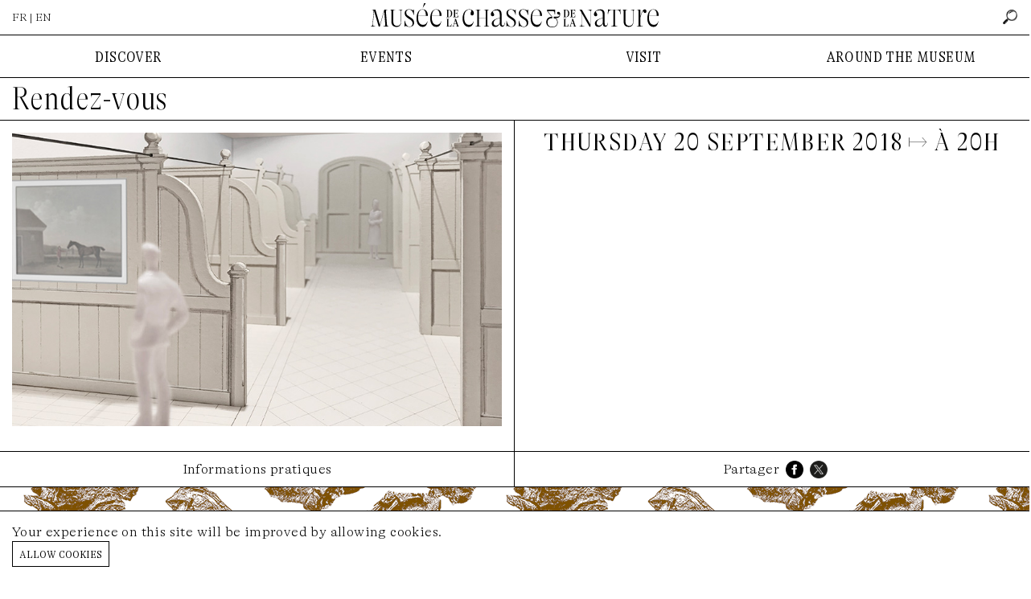

--- FILE ---
content_type: text/html; charset=UTF-8
request_url: https://www.chassenature.org/en/rendez-vous/promenade-sce-nographique?year=2018
body_size: 9514
content:
<!DOCTYPE html>
<html lang="en">
<head>
    <meta charset="utf-8">
    <meta http-equiv="X-UA-Compatible" content="IE=edge">
    <meta name="viewport" content="width=device-width, initial-scale=1">
    <title>Le Musée de la Chasse et de la Nature à Paris - </title>

        <link rel="canonical" href="https://www.chassenature.org/en/rendez-vous/promenade-sce-nographique">
    <meta property="og:title" content=""/>
    <meta property="og:url" content="https://www.chassenature.org/en/rendez-vous/promenade-sce-nographique"/>
    <meta property="og:image" content="https://www.chassenature.org/storage/163/promenade-scenographique.jpg"/>
    <meta property="og:image:alt" content="">
    <meta property="og:description" content=""/>
    <meta name="description" content="">
    <meta property="og:site_name" content="Musée de la Chasse et de la Nature"/>
    <meta property="og:type" content="website"/>
    <meta name="twitter:card" content="summary_large_image">
    <meta name="twitter:site" content="@ChasseNature">
    <link rel="preload" as="font" href="https://www.chassenature.org/fonts/GTAlpina-Th.woff2" type="font/woff2" crossorigin="anonymous">
    <link rel="preload" as="font" href="https://www.chassenature.org/fonts/GTAlpinaFine-CnTh.woff2" type="font/woff2" crossorigin="anonymous">
    <link rel="preload" as="font" href="https://www.chassenature.org/fonts/GTAlpinaFine-CnThIt.woff2" type="font/woff2" crossorigin="anonymous">
    <link rel="apple-touch-icon" sizes="144x144" href="https://www.chassenature.org/apple-touch-icon.png">
    <link rel="icon" type="image/png" sizes="32x32" href="https://www.chassenature.org/favicon-32x32.png">
    <link rel="icon" type="image/png" sizes="16x16" href="https://www.chassenature.org/favicon-16x16.png">
    <link rel="manifest" href="https://www.chassenature.org/site.webmanifest">
    <link rel="mask-icon" href="https://www.chassenature.org/safari-pinned-tab.svg" color="#5bbad5">
    <meta name="msapplication-TileColor" content="#ffc40d">
    <meta name="theme-color" content="#ffffff">
    <link rel="stylesheet" type="text/css" href="https://www.chassenature.org/fonts/stylesheet.css" />
    <link rel="stylesheet" type="text/css" href="/css/site.css?id=d695c2710bd4228df915a741764837ac" />
    <link rel="stylesheet" type="text/css" href="/css/tiny-slider.css?id=afcf365e904cab0605984cb0e73114aa" />
    <script type="text/javascript" src="/js/site.js?id=d18c9b9635a19f616de9c0984bd7ce19"></script>
        <!-- Google tag (gtag.js) -->
<script async src="https://www.googletagmanager.com/gtag/js?id=G-WFW7FC3REZ"></script>
<script>
    window.dataLayer = window.dataLayer || [];
    function gtag(){dataLayer.push(arguments);}
    gtag('js', new Date());

    gtag('config', 'G-WFW7FC3REZ');
</script>
</head>
<body>
<input type="checkbox" id="nav-toggle" class="nav-toggle">
<div class="nav-top-mobile">
    <div class="lan">
                    <a href="https://www.chassenature.org/rendez-vous/promenade-sce-nographique">FR</a> &nbsp;|&nbsp; EN
            </div>
    <label for="nav-toggle" class="nav-toggle-label">
        <span></span>
        <span></span>
        <span></span>
    </label>
</div>
<div class="nav-logo-mobile">
    <a href="https://www.chassenature.org/en"><img src="https://www.chassenature.org/images/logo/chassenature-logo-mobile.svg" alt="Musée de la Chasse et de la Nature" /></a>
</div>
<header class="">
    <ul class="nav-top">
        <li>
                            <a href="https://www.chassenature.org/rendez-vous/promenade-sce-nographique">FR</a> | EN
                    </li>
        <li class="logo">
            <a href="https://www.chassenature.org/en"><img src="https://www.chassenature.org/images/logo/small/chassenature.svg" alt="Musée de la Chasse et de la Nature" /></a>
        </li>
        <li class="search-nav">
            <input class="hidden" id="search-input" type="text" name="search" placeholder="rechercher" />
        <a id="search" href="https://www.chassenature.org/en/search">
        <img src="https://www.chassenature.org/icons/search.png" alt="rechercher" />
    </a>
</li>
    </ul>

    </header>


<nav class="nav-menu">
    <ul class="nav-desktop">
        <li>
            DISCOVER
        </li>
        <li>
            EVENTS
        </li>
        <li>
            VISIT
        </li>
        <li>
            AROUND THE MUSEUM
        </li>
    </ul>
    <div class="nav-submenu">
        <input type="checkbox" id="checkbox-nav-1" name="checkbox-nav" />
        <div>
            <ul>
                <li>
                    <label for="checkbox-nav-1">DISCOVER</label>
                </li>
                <li>
                    <a href="https://www.chassenature.org/en/le-musee">The Museum</a>
                </li>
                <li>
                    <a href="https://www.chassenature.org/en/oeuvres">Selected works</a>
                </li>
                <li>
                    <a href="https://www.chassenature.org/en/visite-virtuelle">Virtual tour</a>

                </li>
                <li>
                    <a href="https://www.chassenature.org/en/la-fondation-francois-sommer">The François Sommer Foundation</a>
                </li>
            </ul>
        </div>

        <input type="checkbox" id="checkbox-nav-2" name="checkbox-nav" />
        <div>
            <ul>
                <li>
                    <label for="checkbox-nav-2">EVENTS</label>

                </li>
                <li>
                    <a href="https://www.chassenature.org/en/expositions">Exhibitions</a>
                </li>
                <li>
                    <a href="https://www.chassenature.org/en/rendez-vous">Appointment</a>
                </li>
            </ul>
        </div>

        <input type="checkbox" id="checkbox-nav-3" name="checkbox-nav" />
        <div>
            <ul>
                <li>
                    <label for="checkbox-nav-3">VISIT</label>
                </li>
                <li>
                    <a href="https://www.chassenature.org/en/acces-horaires">Access/Hours</a>
                </li>
                <li>
                    <a target="_blank" href="https://chassenature.tickeasy.com/fr-FR/accueil-billetterie">Ticket office</a>
                </li>
                <li>
                    <a target="_blank" href="https://chassenature.tickeasy.com/fr-FR/produits?famille=2108830974750400023">Children and families</a>
                </li>
                <li>
                    <a href="https://www.chassenature.org/enreservations-groupes">Group reservations</a>
                </li>
            </ul>
        </div>

        <input type="checkbox" id="checkbox-nav-4" name="checkbox-nav" />
        <div class="last">
            <ul>
                <li>
                    <label for="checkbox-nav-4">AROUND THE MUSEUM</label>
                </li>
                <li>
                    <a href="https://www.chassenature.org/en/podcasts">Podcasts</a>
                </li>
                <li>
                    <a href="https://www.chassenature.org/en/videos">Videos</a>
                </li>
                <li>
                    <a href="https://www.chassenature.org/en/billebaude">The <i>Billebaude</i> magazine </a>
                </li>
                <li>
                    <a href="https://www.chassenature.org/en/documentaires">Fund and Document Center</a>
                </li>
                <li>
                    <a href="https://www.chassenature.org/en/librairie-boutique">Librairie-boutique</a>
                </li>
            </ul>

        </div>

        <ul class="nav-secondary">
    <li>
        <a href="https://www.chassenature.org/en/contact">contact us</a>
    </li>
    <li>
        <a href="https://www.chassenature.org/en/livre-dor">golden book</a>
    </li>
    <li>
        <a href="https://www.chassenature.org/en/amis-du-musee">friends of the museum</a>
    </li>
    <li>
        <a href="https://www.chassenature.org/en/candidatures">applications</a>
    </li>
    <li>
        <a href="https://www.chassenature.org/en/presse">press</a>
    </li>
</ul>
    </div>

</nav>
<main class="bg">
    <section class="rendezvous-view">
        <h1>
            <a href="https://www.chassenature.org/en/rendez-vous">Rendez-vous</a>
        </h1>

        <article>
            <div>
                <div class="article-media">
                    <div class="image-view">
    <div>
        <div class="image-view-element image-overlay-trigger">
            <div class="image image-5-3">
        <img src="https://www.chassenature.org/storage/163/promenade-scenographique.jpg" alt="promenade-scenographique">

    </div>
        </div>
        <div class="image-view-caption">
                        
                    </div>
    </div>
</div>
                </div>
            </div>
            <div>
                <h3 class="date">
                    Thursday 20 September 2018 <!-- Thursday 20 September 2018 -->
                                        ↦ À 20H
                                    </h3>

                <h1>
                   
                </h1>

                
                
                
                                
                
                <div class="partners">
    </div>
            </div>
        </article>

        <div class="article-tabs">
            <input type="radio" id="tab-1" name="tab-group-1">

            <ul class="tabs">
                <li class="tab">
                    <label class="tab-label" for="tab-1">Informations pratiques</label>
                </li>
                <li class="tab">
                    <ul class="share">
   <li>
        Partager
   </li>
    <li>
        <a target="_blank" href="https://www.facebook.com/sharer/sharer.php?u=https://www.chassenature.org/en/rendez-vous/promenade-sce-nographique"><img src="https://www.chassenature.org/icons/facebook.png" alt="Facebook" /></a>
    </li>
    <li>
        <a target="_blank" href="http://www.twitter.com/share?url=https://www.chassenature.org/en/rendez-vous/promenade-sce-nographique"><img src="https://www.chassenature.org/icons/twitter.png" alt="Twitter" /></a>
    </li>
</ul>
                </li>
            </ul>

            <div class="tab-content">
                <div>
                
                </div>
                <div>
                                    </div>
            </div>
        </div>
    </section>

    <section class="rendezvous-index">
        <h3>
            rendez-vous à venir
        </h3>
        <div class="row">
        <div class="frame-a box col-rdv col-6" href="https://www.chassenature.org/en/rendez-vous/vacances-en-couleurs-avec-l-artiste-sarah-despoisse">
    <span class="frame-a__side t f2"></span>
    <span class="frame-a__side b f2"></span>
    <span class="frame-a__side l f2"></span>
    <span class="frame-a__side r f2"></span>
        <a class="frame-a__slot" href="https://www.chassenature.org/en/rendez-vous/vacances-en-couleurs-avec-l-artiste-sarah-despoisse">
        <div class="box-image">
            <div class="image image-5-3">
                <img  srcset="https://www.chassenature.org/storage/1377/responsive-images/1___media_library_original_908_543.png 908w, https://www.chassenature.org/storage/1377/responsive-images/1___media_library_original_759_454.png 759w, https://www.chassenature.org/storage/1377/responsive-images/1___media_library_original_635_380.png 635w, https://www.chassenature.org/storage/1377/responsive-images/1___media_library_original_531_318.png 531w, https://www.chassenature.org/storage/1377/responsive-images/1___media_library_original_444_266.png 444w, https://www.chassenature.org/storage/1377/responsive-images/1___media_library_original_372_222.png 372w, https://www.chassenature.org/storage/1377/responsive-images/1___media_library_original_311_186.png 311w, https://www.chassenature.org/storage/1377/responsive-images/1___media_library_original_260_155.png 260w, https://www.chassenature.org/storage/1377/responsive-images/1___media_library_original_218_130.png 218w, https://www.chassenature.org/storage/1377/responsive-images/1___media_library_original_182_109.png 182w, https://www.chassenature.org/storage/1377/responsive-images/1___media_library_original_152_91.png 152w, https://www.chassenature.org/storage/1377/responsive-images/1___media_library_original_127_76.png 127w, https://www.chassenature.org/storage/1377/responsive-images/1___media_library_original_106_63.png 106w, https://www.chassenature.org/storage/1377/responsive-images/1___media_library_original_89_53.png 89w, [data-uri] 32w" onload="window.requestAnimationFrame(function(){if(!(size=getBoundingClientRect().width))return;onload=null;sizes=Math.ceil(size/window.innerWidth*100)+'vw';});" sizes="1px" src="https://www.chassenature.org/storage/1377/1.png" width="908" height="543" alt="1.png">

            </div>
        </div>
        <div class="box-body">
            <h2></h2>
            <div class="subtitle">
                
            </div>
            <div class="date">
                🕢 from January 26 to March  6 2026, 
            </div>
        </div>
    </a>
    </div>
        <div class="frame-a box col-rdv col-6" href="https://www.chassenature.org/en/rendez-vous/lire-la-nature-2026">
    <span class="frame-a__side t f0"></span>
    <span class="frame-a__side b f0"></span>
    <span class="frame-a__side l f0"></span>
    <span class="frame-a__side r f0"></span>
        <a class="frame-a__slot" href="https://www.chassenature.org/en/rendez-vous/lire-la-nature-2026">
        <div class="box-image">
            <div class="image image-5-3">
                <img  srcset="https://www.chassenature.org/storage/1416/responsive-images/Design-sans-titre-%285%29___media_library_original_1239_800.png 1239w, https://www.chassenature.org/storage/1416/responsive-images/Design-sans-titre-%285%29___media_library_original_1036_669.png 1036w, https://www.chassenature.org/storage/1416/responsive-images/Design-sans-titre-%285%29___media_library_original_867_560.png 867w, https://www.chassenature.org/storage/1416/responsive-images/Design-sans-titre-%285%29___media_library_original_725_468.png 725w, https://www.chassenature.org/storage/1416/responsive-images/Design-sans-titre-%285%29___media_library_original_607_392.png 607w, https://www.chassenature.org/storage/1416/responsive-images/Design-sans-titre-%285%29___media_library_original_507_327.png 507w, https://www.chassenature.org/storage/1416/responsive-images/Design-sans-titre-%285%29___media_library_original_424_274.png 424w, https://www.chassenature.org/storage/1416/responsive-images/Design-sans-titre-%285%29___media_library_original_355_229.png 355w, https://www.chassenature.org/storage/1416/responsive-images/Design-sans-titre-%285%29___media_library_original_297_192.png 297w, https://www.chassenature.org/storage/1416/responsive-images/Design-sans-titre-%285%29___media_library_original_248_160.png 248w, https://www.chassenature.org/storage/1416/responsive-images/Design-sans-titre-%285%29___media_library_original_208_134.png 208w, https://www.chassenature.org/storage/1416/responsive-images/Design-sans-titre-%285%29___media_library_original_174_112.png 174w, https://www.chassenature.org/storage/1416/responsive-images/Design-sans-titre-%285%29___media_library_original_145_94.png 145w, [data-uri] 32w" onload="window.requestAnimationFrame(function(){if(!(size=getBoundingClientRect().width))return;onload=null;sizes=Math.ceil(size/window.innerWidth*100)+'vw';});" sizes="1px" src="https://www.chassenature.org/storage/1416/Design-sans-titre-(5).png" width="1239" height="800" alt="Design sans titre (5).png">

            </div>
        </div>
        <div class="box-body">
            <h2></h2>
            <div class="subtitle">
                
            </div>
            <div class="date">
                🕢 from January 31 to February  1 2026, 10H-19H
            </div>
        </div>
    </a>
    </div>
    </div>
    </section>
    <section class="rendezvous-index rendezvous-archive">
    <h3>past appointments</h3>
    <ul class="filter">
    
    <li>
        <a class="archive-list-link " data-url="https://www.chassenature.org/en/rendez-vous/2026" href="https://www.chassenature.org/en/rendez-vous/promenade-sce-nographique?year=2026">2026</a>
    </li>
    <li>
        <a class="archive-list-link " data-url="https://www.chassenature.org/en/rendez-vous/2025" href="https://www.chassenature.org/en/rendez-vous/promenade-sce-nographique?year=2025">2025</a>
    </li>
    <li>
        <a class="archive-list-link " data-url="https://www.chassenature.org/en/rendez-vous/2024" href="https://www.chassenature.org/en/rendez-vous/promenade-sce-nographique?year=2024">2024</a>
    </li>
    <li>
        <a class="archive-list-link " data-url="https://www.chassenature.org/en/rendez-vous/2023" href="https://www.chassenature.org/en/rendez-vous/promenade-sce-nographique?year=2023">2023</a>
    </li>
    <li>
        <a class="archive-list-link " data-url="https://www.chassenature.org/en/rendez-vous/2022" href="https://www.chassenature.org/en/rendez-vous/promenade-sce-nographique?year=2022">2022</a>
    </li>
    <li>
        <a class="archive-list-link " data-url="https://www.chassenature.org/en/rendez-vous/2021" href="https://www.chassenature.org/en/rendez-vous/promenade-sce-nographique?year=2021">2021</a>
    </li>
    <li>
        <a class="archive-list-link " data-url="https://www.chassenature.org/en/rendez-vous/2019" href="https://www.chassenature.org/en/rendez-vous/promenade-sce-nographique?year=2019">2019</a>
    </li>
    <li>
        <a class="archive-list-link  current " data-url="https://www.chassenature.org/en/rendez-vous/2018" href="https://www.chassenature.org/en/rendez-vous/promenade-sce-nographique?year=2018">2018</a>
    </li>
    <li>
        <a class="archive-list-link " data-url="https://www.chassenature.org/en/rendez-vous/2017" href="https://www.chassenature.org/en/rendez-vous/promenade-sce-nographique?year=2017">2017</a>
    </li>
    <li>
        <a class="archive-list-link " data-url="https://www.chassenature.org/en/rendez-vous/2016" href="https://www.chassenature.org/en/rendez-vous/promenade-sce-nographique?year=2016">2016</a>
    </li>
</ul>
<div class="row" id="archive-list">
    <div class="frame-a box col-rdv col-4" href="https://www.chassenature.org/en/rendez-vous/histoires-de-glace">
    <span class="frame-a__side t f0"></span>
    <span class="frame-a__side b f0"></span>
    <span class="frame-a__side l f0"></span>
    <span class="frame-a__side r f0"></span>
        <a class="frame-a__slot" href="https://www.chassenature.org/en/rendez-vous/histoires-de-glace">
        <div class="box-image">
            <div class="image image-5-3">
                <img src="https://www.chassenature.org/storage/150/histoires-de-glace.jpg" alt="histoires-de-glace">

            </div>
        </div>
        <div class="box-body">
            <h4></h4>
            <div class="subtitle">
                
            </div>
            <div class="date">
                🕢 Wednesday 28 November 2018, À 19H30
            </div>
        </div>
    </a>
    </div>
        <div class="frame-a box col-rdv col-4" href="https://www.chassenature.org/en/rendez-vous/la-petite-conference-des-animaux">
    <span class="frame-a__side t f2"></span>
    <span class="frame-a__side b f2"></span>
    <span class="frame-a__side l f2"></span>
    <span class="frame-a__side r f2"></span>
        <a class="frame-a__slot" href="https://www.chassenature.org/en/rendez-vous/la-petite-conference-des-animaux">
        <div class="box-image">
            <div class="image image-5-3">
                <img src="https://www.chassenature.org/storage/151/la-petite-conference-des-animaux.jpg" alt="la-petite-conference-des-animaux">

            </div>
        </div>
        <div class="box-body">
            <h4></h4>
            <div class="subtitle">
                
            </div>
            <div class="date">
                🕢 Wednesday 21 November 2018, À 19H30
            </div>
        </div>
    </a>
    </div>
        <div class="frame-a box col-rdv col-4" href="https://www.chassenature.org/en/rendez-vous/la-fonte-des-dechets">
    <span class="frame-a__side t f0"></span>
    <span class="frame-a__side b f0"></span>
    <span class="frame-a__side l f0"></span>
    <span class="frame-a__side r f0"></span>
        <a class="frame-a__slot" href="https://www.chassenature.org/en/rendez-vous/la-fonte-des-dechets">
        <div class="box-image">
            <div class="image image-5-3">
                <img src="https://www.chassenature.org/storage/152/la-fonte-des-dechets.jpg" alt="la-fonte-des-dechets">

            </div>
        </div>
        <div class="box-body">
            <h4></h4>
            <div class="subtitle">
                
            </div>
            <div class="date">
                🕢 Thursday 15 November 2018, À 20H
            </div>
        </div>
    </a>
    </div>
        <div class="frame-a box col-rdv col-4" href="https://www.chassenature.org/en/rendez-vous/sports-et-divertissements">
    <span class="frame-a__side t f2"></span>
    <span class="frame-a__side b f2"></span>
    <span class="frame-a__side l f2"></span>
    <span class="frame-a__side r f2"></span>
        <a class="frame-a__slot" href="https://www.chassenature.org/en/rendez-vous/sports-et-divertissements">
        <div class="box-image">
            <div class="image image-5-3">
                <img src="https://www.chassenature.org/storage/153/sports-et-divertissements.jpg" alt="sports-et-divertissements">

            </div>
        </div>
        <div class="box-body">
            <h4></h4>
            <div class="subtitle">
                
            </div>
            <div class="date">
                🕢 Wednesday  7 November 2018, À 19H30
            </div>
        </div>
    </a>
    </div>
        <div class="frame-a box col-rdv col-4" href="https://www.chassenature.org/en/rendez-vous/langage-et-cognition-des-e-quide-s">
    <span class="frame-a__side t f0"></span>
    <span class="frame-a__side b f0"></span>
    <span class="frame-a__side l f0"></span>
    <span class="frame-a__side r f0"></span>
        <a class="frame-a__slot" href="https://www.chassenature.org/en/rendez-vous/langage-et-cognition-des-e-quide-s">
        <div class="box-image">
            <div class="image image-5-3">
                <img src="https://www.chassenature.org/storage/154/langage-et-cognition-des-equides.jpg" alt="langage-et-cognition-des-equides">

            </div>
        </div>
        <div class="box-body">
            <h4></h4>
            <div class="subtitle">
                
            </div>
            <div class="date">
                🕢 Wednesday 31 October 2018, À 19H30
            </div>
        </div>
    </a>
    </div>
        <div class="frame-a box col-rdv col-4" href="https://www.chassenature.org/en/rendez-vous/apre-s-midi-et-soire-e-coal">
    <span class="frame-a__side t f0"></span>
    <span class="frame-a__side b f0"></span>
    <span class="frame-a__side l f0"></span>
    <span class="frame-a__side r f0"></span>
        <a class="frame-a__slot" href="https://www.chassenature.org/en/rendez-vous/apre-s-midi-et-soire-e-coal">
        <div class="box-image">
            <div class="image image-5-3">
                <img src="https://www.chassenature.org/storage/155/apres-midi-et-soiree-coal.jpg" alt="apres-midi-et-soiree-coal">

            </div>
        </div>
        <div class="box-body">
            <h4></h4>
            <div class="subtitle">
                
            </div>
            <div class="date">
                🕢 Wednesday 24 October 2018, 
            </div>
        </div>
    </a>
    </div>
        <div class="frame-a box col-rdv col-4" href="https://www.chassenature.org/en/rendez-vous/soiree-vessel">
    <span class="frame-a__side t f2"></span>
    <span class="frame-a__side b f2"></span>
    <span class="frame-a__side l f2"></span>
    <span class="frame-a__side r f2"></span>
        <a class="frame-a__slot" href="https://www.chassenature.org/en/rendez-vous/soiree-vessel">
        <div class="box-image">
            <div class="image image-5-3">
                <img src="https://www.chassenature.org/storage/156/soiree-vessel.jpg" alt="soiree-vessel">

            </div>
        </div>
        <div class="box-body">
            <h4></h4>
            <div class="subtitle">
                
            </div>
            <div class="date">
                🕢 Friday 19 October 2018, À 19H30
            </div>
        </div>
    </a>
    </div>
        <div class="frame-a box col-rdv col-4" href="https://www.chassenature.org/en/rendez-vous/explorer-des-formes-de-sensibilite-au-vivant">
    <span class="frame-a__side t f0"></span>
    <span class="frame-a__side b f0"></span>
    <span class="frame-a__side l f0"></span>
    <span class="frame-a__side r f0"></span>
        <a class="frame-a__slot" href="https://www.chassenature.org/en/rendez-vous/explorer-des-formes-de-sensibilite-au-vivant">
        <div class="box-image">
            <div class="image image-5-3">
                <img src="https://www.chassenature.org/storage/158/explorer-des-formes-de-sensibilite-au-vivant.jpg" alt="explorer-des-formes-de-sensibilite-au-vivant">

            </div>
        </div>
        <div class="box-body">
            <h4></h4>
            <div class="subtitle">
                
            </div>
            <div class="date">
                🕢 Friday 12 October 2018, À 19H30
            </div>
        </div>
    </a>
    </div>
        <div class="frame-a box col-rdv col-4" href="https://www.chassenature.org/en/rendez-vous/savourer-la-lisie-re">
    <span class="frame-a__side t f2"></span>
    <span class="frame-a__side b f2"></span>
    <span class="frame-a__side l f2"></span>
    <span class="frame-a__side r f2"></span>
        <a class="frame-a__slot" href="https://www.chassenature.org/en/rendez-vous/savourer-la-lisie-re">
        <div class="box-image">
            <div class="image image-5-3">
                <img src="https://www.chassenature.org/storage/159/savourer-la-lisiere.jpg" alt="savourer-la-lisiere">

            </div>
        </div>
        <div class="box-body">
            <h4></h4>
            <div class="subtitle">
                
            </div>
            <div class="date">
                🕢 Thursday 11 October 2018, À 20H
            </div>
        </div>
    </a>
    </div>
        <div class="frame-a box col-rdv col-4" href="https://www.chassenature.org/en/rendez-vous/nuit-blanche">
    <span class="frame-a__side t f1"></span>
    <span class="frame-a__side b f1"></span>
    <span class="frame-a__side l f1"></span>
    <span class="frame-a__side r f1"></span>
        <a class="frame-a__slot" href="https://www.chassenature.org/en/rendez-vous/nuit-blanche">
        <div class="box-image">
            <div class="image image-5-3">
                <img src="https://www.chassenature.org/storage/160/nuit-blanche.jpg" alt="nuit-blanche">

            </div>
        </div>
        <div class="box-body">
            <h4></h4>
            <div class="subtitle">
                
            </div>
            <div class="date">
                🕢 Saturday  6 October 2018, 20H
            </div>
        </div>
    </a>
    </div>
        <div class="frame-a box col-rdv col-4" href="https://www.chassenature.org/en/rendez-vous/trilogie-la-me-moire-des-glaciers-mir-bepicolombo">
    <span class="frame-a__side t f1"></span>
    <span class="frame-a__side b f1"></span>
    <span class="frame-a__side l f1"></span>
    <span class="frame-a__side r f1"></span>
        <a class="frame-a__slot" href="https://www.chassenature.org/en/rendez-vous/trilogie-la-me-moire-des-glaciers-mir-bepicolombo">
        <div class="box-image">
            <div class="image image-5-3">
                <img src="https://www.chassenature.org/storage/161/trilogie-la-memoire-des-glaciers-mir-bepicolombo.jpg" alt="trilogie-la-memoire-des-glaciers-mir-bepicolombo">

            </div>
        </div>
        <div class="box-body">
            <h4></h4>
            <div class="subtitle">
                
            </div>
            <div class="date">
                🕢 Wednesday  3 October 2018, À 19H30
            </div>
        </div>
    </a>
    </div>
        <div class="frame-a box col-rdv col-4" href="https://www.chassenature.org/en/rendez-vous/traversee">
    <span class="frame-a__side t f2"></span>
    <span class="frame-a__side b f2"></span>
    <span class="frame-a__side l f2"></span>
    <span class="frame-a__side r f2"></span>
        <a class="frame-a__slot" href="https://www.chassenature.org/en/rendez-vous/traversee">
        <div class="box-image">
            <div class="image image-5-3">
                <img src="https://www.chassenature.org/storage/162/traversee.jpg" alt="traversee">

            </div>
        </div>
        <div class="box-body">
            <h4></h4>
            <div class="subtitle">
                
            </div>
            <div class="date">
                🕢 Wednesday 26 September 2018, À 19H30
            </div>
        </div>
    </a>
    </div>
        <div class="frame-a box col-rdv col-4" href="https://www.chassenature.org/en/rendez-vous/promenade-sce-nographique">
    <span class="frame-a__side t f0"></span>
    <span class="frame-a__side b f0"></span>
    <span class="frame-a__side l f0"></span>
    <span class="frame-a__side r f0"></span>
        <a class="frame-a__slot" href="https://www.chassenature.org/en/rendez-vous/promenade-sce-nographique">
        <div class="box-image">
            <div class="image image-5-3">
                <img src="https://www.chassenature.org/storage/163/promenade-scenographique.jpg" alt="promenade-scenographique">

            </div>
        </div>
        <div class="box-body">
            <h4></h4>
            <div class="subtitle">
                
            </div>
            <div class="date">
                🕢 Thursday 20 September 2018, À 20H
            </div>
        </div>
    </a>
    </div>
        <div class="frame-a box col-rdv col-4" href="https://www.chassenature.org/en/rendez-vous/penser-l-e-cofe-minisme">
    <span class="frame-a__side t f2"></span>
    <span class="frame-a__side b f2"></span>
    <span class="frame-a__side l f2"></span>
    <span class="frame-a__side r f2"></span>
        <a class="frame-a__slot" href="https://www.chassenature.org/en/rendez-vous/penser-l-e-cofe-minisme">
        <div class="box-image">
            <div class="image image-5-3">
                <img src="https://www.chassenature.org/storage/164/penser-lecofeminisme.jpg" alt="penser-lecofeminisme">

            </div>
        </div>
        <div class="box-body">
            <h4></h4>
            <div class="subtitle">
                
            </div>
            <div class="date">
                🕢 Wednesday 19 September 2018, À 19H30
            </div>
        </div>
    </a>
    </div>
        <div class="frame-a box col-rdv col-4" href="https://www.chassenature.org/en/rendez-vous/l-art-du-partage">
    <span class="frame-a__side t f0"></span>
    <span class="frame-a__side b f0"></span>
    <span class="frame-a__side l f0"></span>
    <span class="frame-a__side r f0"></span>
        <a class="frame-a__slot" href="https://www.chassenature.org/en/rendez-vous/l-art-du-partage">
        <div class="box-image">
            <div class="image image-5-3">
                <img src="https://www.chassenature.org/storage/165/lart-du-partage.jpg" alt="lart-du-partage">

            </div>
        </div>
        <div class="box-body">
            <h4></h4>
            <div class="subtitle">
                
            </div>
            <div class="date">
                🕢 Saturday 15 September 2018, DE 11H À 18H
            </div>
        </div>
    </a>
    </div>
        <div class="frame-a box col-rdv col-4" href="https://www.chassenature.org/en/rendez-vous/festival-les-traverse-es-du-marais">
    <span class="frame-a__side t f0"></span>
    <span class="frame-a__side b f0"></span>
    <span class="frame-a__side l f0"></span>
    <span class="frame-a__side r f0"></span>
        <a class="frame-a__slot" href="https://www.chassenature.org/en/rendez-vous/festival-les-traverse-es-du-marais">
        <div class="box-image">
            <div class="image image-5-3">
                <img src="https://www.chassenature.org/storage/166/festival-les-traversees-du-marais.jpg" alt="festival-les-traversees-du-marais">

            </div>
        </div>
        <div class="box-body">
            <h4></h4>
            <div class="subtitle">
                
            </div>
            <div class="date">
                🕢 Sunday  9 September 2018, DE 11H À 18H
            </div>
        </div>
    </a>
    </div>
        <div class="frame-a box col-rdv col-4" href="https://www.chassenature.org/en/rendez-vous/visite-singuliere">
    <span class="frame-a__side t f1"></span>
    <span class="frame-a__side b f1"></span>
    <span class="frame-a__side l f1"></span>
    <span class="frame-a__side r f1"></span>
        <a class="frame-a__slot" href="https://www.chassenature.org/en/rendez-vous/visite-singuliere">
        <div class="box-image">
            <div class="image image-5-3">
                <img src="https://www.chassenature.org/storage/167/visite-singuliere.jpg" alt="visite-singuliere">

            </div>
        </div>
        <div class="box-body">
            <h4></h4>
            <div class="subtitle">
                
            </div>
            <div class="date">
                🕢 Thursday 28 June 2018, à 20H
            </div>
        </div>
    </a>
    </div>
        <div class="frame-a box col-rdv col-4" href="https://www.chassenature.org/en/rendez-vous/projections">
    <span class="frame-a__side t f1"></span>
    <span class="frame-a__side b f1"></span>
    <span class="frame-a__side l f1"></span>
    <span class="frame-a__side r f1"></span>
        <a class="frame-a__slot" href="https://www.chassenature.org/en/rendez-vous/projections">
        <div class="box-image">
            <div class="image image-5-3">
                <img src="https://www.chassenature.org/storage/168/projections.jpg" alt="projections">

            </div>
        </div>
        <div class="box-body">
            <h4></h4>
            <div class="subtitle">
                
            </div>
            <div class="date">
                🕢 Wednesday 27 June 2018, à 19H30
            </div>
        </div>
    </a>
    </div>
        <div class="frame-a box col-rdv col-4" href="https://www.chassenature.org/en/rendez-vous/projections-2">
    <span class="frame-a__side t f2"></span>
    <span class="frame-a__side b f2"></span>
    <span class="frame-a__side l f2"></span>
    <span class="frame-a__side r f2"></span>
        <a class="frame-a__slot" href="https://www.chassenature.org/en/rendez-vous/projections-2">
        <div class="box-image">
            <div class="image image-5-3">
                <img src="https://www.chassenature.org/storage/169/projections.jpg" alt="projections">

            </div>
        </div>
        <div class="box-body">
            <h4></h4>
            <div class="subtitle">
                
            </div>
            <div class="date">
                🕢 Wednesday 20 June 2018, à 19H30
            </div>
        </div>
    </a>
    </div>
        <div class="frame-a box col-rdv col-4" href="https://www.chassenature.org/en/rendez-vous/projections-3">
    <span class="frame-a__side t f1"></span>
    <span class="frame-a__side b f1"></span>
    <span class="frame-a__side l f1"></span>
    <span class="frame-a__side r f1"></span>
        <a class="frame-a__slot" href="https://www.chassenature.org/en/rendez-vous/projections-3">
        <div class="box-image">
            <div class="image image-5-3">
                <img src="https://www.chassenature.org/storage/170/projections.jpg" alt="projections">

            </div>
        </div>
        <div class="box-body">
            <h4></h4>
            <div class="subtitle">
                
            </div>
            <div class="date">
                🕢 Wednesday 13 June 2018, à 19H30
            </div>
        </div>
    </a>
    </div>
        <div class="frame-a box col-rdv col-4" href="https://www.chassenature.org/en/rendez-vous/soiree-dans-la-cour-du-musee">
    <span class="frame-a__side t f1"></span>
    <span class="frame-a__side b f1"></span>
    <span class="frame-a__side l f1"></span>
    <span class="frame-a__side r f1"></span>
        <a class="frame-a__slot" href="https://www.chassenature.org/en/rendez-vous/soiree-dans-la-cour-du-musee">
        <div class="box-image">
            <div class="image image-5-3">
                <img src="https://www.chassenature.org/storage/171/soiree-dans-la-cour-du-musee.jpg" alt="soiree-dans-la-cour-du-musee">

            </div>
        </div>
        <div class="box-body">
            <h4></h4>
            <div class="subtitle">
                
            </div>
            <div class="date">
                🕢 Wednesday  6 June 2018, à 19H30
            </div>
        </div>
    </a>
    </div>
        <div class="frame-a box col-rdv col-4" href="https://www.chassenature.org/en/rendez-vous/l-art-d-observer">
    <span class="frame-a__side t f0"></span>
    <span class="frame-a__side b f0"></span>
    <span class="frame-a__side l f0"></span>
    <span class="frame-a__side r f0"></span>
        <a class="frame-a__slot" href="https://www.chassenature.org/en/rendez-vous/l-art-d-observer">
        <div class="box-image">
            <div class="image image-5-3">
                <img src="https://www.chassenature.org/storage/172/lart-dobserver.jpg" alt="lart-dobserver">

            </div>
        </div>
        <div class="box-body">
            <h4></h4>
            <div class="subtitle">
                
            </div>
            <div class="date">
                🕢 Wednesday 30 May 2018, à 19H30
            </div>
        </div>
    </a>
    </div>
        <div class="frame-a box col-rdv col-4" href="https://www.chassenature.org/en/rendez-vous/avant-apres">
    <span class="frame-a__side t f2"></span>
    <span class="frame-a__side b f2"></span>
    <span class="frame-a__side l f2"></span>
    <span class="frame-a__side r f2"></span>
        <a class="frame-a__slot" href="https://www.chassenature.org/en/rendez-vous/avant-apres">
        <div class="box-image">
            <div class="image image-5-3">
                <img src="https://www.chassenature.org/storage/173/avantapres.jpg" alt="avantapres">

            </div>
        </div>
        <div class="box-body">
            <h4></h4>
            <div class="subtitle">
                
            </div>
            <div class="date">
                🕢 Thursday 24 May 2018, à 20H
            </div>
        </div>
    </a>
    </div>
        <div class="frame-a box col-rdv col-4" href="https://www.chassenature.org/en/rendez-vous/noms-de-chien-l-enrouement-d-acteon">
    <span class="frame-a__side t f1"></span>
    <span class="frame-a__side b f1"></span>
    <span class="frame-a__side l f1"></span>
    <span class="frame-a__side r f1"></span>
        <a class="frame-a__slot" href="https://www.chassenature.org/en/rendez-vous/noms-de-chien-l-enrouement-d-acteon">
        <div class="box-image">
            <div class="image image-5-3">
                <img src="https://www.chassenature.org/storage/174/noms-de-chien-lenrouement-dacteon.jpg" alt="noms-de-chien-lenrouement-dacteon">

            </div>
        </div>
        <div class="box-body">
            <h4></h4>
            <div class="subtitle">
                
            </div>
            <div class="date">
                🕢 Wednesday 23 May 2018, à 19H30
            </div>
        </div>
    </a>
    </div>
        <div class="frame-a box col-rdv col-4" href="https://www.chassenature.org/en/rendez-vous/une-villa-dans-la-maison">
    <span class="frame-a__side t f1"></span>
    <span class="frame-a__side b f1"></span>
    <span class="frame-a__side l f1"></span>
    <span class="frame-a__side r f1"></span>
        <a class="frame-a__slot" href="https://www.chassenature.org/en/rendez-vous/une-villa-dans-la-maison">
        <div class="box-image">
            <div class="image image-5-3">
                <img src="https://www.chassenature.org/storage/175/une-villa-dans-la-maison.jpg" alt="une-villa-dans-la-maison">

            </div>
        </div>
        <div class="box-body">
            <h4></h4>
            <div class="subtitle">
                
            </div>
            <div class="date">
                🕢 Saturday 19 May 2018, de 19H00 à MINUIT
            </div>
        </div>
    </a>
    </div>
        <div class="frame-a box col-rdv col-4" href="https://www.chassenature.org/en/rendez-vous/artemis">
    <span class="frame-a__side t f0"></span>
    <span class="frame-a__side b f0"></span>
    <span class="frame-a__side l f0"></span>
    <span class="frame-a__side r f0"></span>
        <a class="frame-a__slot" href="https://www.chassenature.org/en/rendez-vous/artemis">
        <div class="box-image">
            <div class="image image-5-3">
                <img src="https://www.chassenature.org/storage/176/artemis.jpg" alt="artemis">

            </div>
        </div>
        <div class="box-body">
            <h4></h4>
            <div class="subtitle">
                
            </div>
            <div class="date">
                🕢 Wednesday 16 May 2018, à 19H30
            </div>
        </div>
    </a>
    </div>
        <div class="frame-a box col-rdv col-4" href="https://www.chassenature.org/en/rendez-vous/damien-jalet-the-ferryman">
    <span class="frame-a__side t f2"></span>
    <span class="frame-a__side b f2"></span>
    <span class="frame-a__side l f2"></span>
    <span class="frame-a__side r f2"></span>
        <a class="frame-a__slot" href="https://www.chassenature.org/en/rendez-vous/damien-jalet-the-ferryman">
        <div class="box-image">
            <div class="image image-5-3">
                <img src="https://www.chassenature.org/storage/177/damien-jalet-the-ferryman.jpg" alt="damien-jalet-the-ferryman">

            </div>
        </div>
        <div class="box-body">
            <h4></h4>
            <div class="subtitle">
                
            </div>
            <div class="date">
                🕢 Wednesday 25 April 2018, à 19H30
            </div>
        </div>
    </a>
    </div>
        <div class="frame-a box col-rdv col-4" href="https://www.chassenature.org/en/rendez-vous/visite-discussion">
    <span class="frame-a__side t f0"></span>
    <span class="frame-a__side b f0"></span>
    <span class="frame-a__side l f0"></span>
    <span class="frame-a__side r f0"></span>
        <a class="frame-a__slot" href="https://www.chassenature.org/en/rendez-vous/visite-discussion">
        <div class="box-image">
            <div class="image image-5-3">
                <img src="https://www.chassenature.org/storage/178/visite-discussion.jpg" alt="visite-discussion">

            </div>
        </div>
        <div class="box-body">
            <h4></h4>
            <div class="subtitle">
                
            </div>
            <div class="date">
                🕢 Wednesday 18 April 2018, à 19H30
            </div>
        </div>
    </a>
    </div>
        <div class="frame-a box col-rdv col-4" href="https://www.chassenature.org/en/rendez-vous/les-metiers-d-art-au-musee">
    <span class="frame-a__side t f2"></span>
    <span class="frame-a__side b f2"></span>
    <span class="frame-a__side l f2"></span>
    <span class="frame-a__side r f2"></span>
        <a class="frame-a__slot" href="https://www.chassenature.org/en/rendez-vous/les-metiers-d-art-au-musee">
        <div class="box-image">
            <div class="image image-5-3">
                <img src="https://www.chassenature.org/storage/179/les-metiers-dart-au-musee.jpg" alt="les-metiers-dart-au-musee">

            </div>
        </div>
        <div class="box-body">
            <h4></h4>
            <div class="subtitle">
                
            </div>
            <div class="date">
                🕢 Saturday  7 April 2018, de 15H à 17H
            </div>
        </div>
    </a>
    </div>
        <div class="frame-a box col-rdv col-4" href="https://www.chassenature.org/en/rendez-vous/visite-metamorphose">
    <span class="frame-a__side t f2"></span>
    <span class="frame-a__side b f2"></span>
    <span class="frame-a__side l f2"></span>
    <span class="frame-a__side r f2"></span>
        <a class="frame-a__slot" href="https://www.chassenature.org/en/rendez-vous/visite-metamorphose">
        <div class="box-image">
            <div class="image image-5-3">
                <img src="https://www.chassenature.org/storage/180/visite-metamorphose.jpg" alt="visite-metamorphose">

            </div>
        </div>
        <div class="box-body">
            <h4></h4>
            <div class="subtitle">
                
            </div>
            <div class="date">
                🕢 Thursday  5 April 2018, à 20H
            </div>
        </div>
    </a>
    </div>
        <div class="frame-a box col-rdv col-4" href="https://www.chassenature.org/en/rendez-vous/variations-autour-d-un-mythe">
    <span class="frame-a__side t f0"></span>
    <span class="frame-a__side b f0"></span>
    <span class="frame-a__side l f0"></span>
    <span class="frame-a__side r f0"></span>
        <a class="frame-a__slot" href="https://www.chassenature.org/en/rendez-vous/variations-autour-d-un-mythe">
        <div class="box-image">
            <div class="image image-5-3">
                <img src="https://www.chassenature.org/storage/182/variations-autour-dun-mythe.jpg" alt="variations-autour-dun-mythe">

            </div>
        </div>
        <div class="box-body">
            <h4></h4>
            <div class="subtitle">
                
            </div>
            <div class="date">
                🕢 Wednesday 28 March 2018, à 19H30
            </div>
        </div>
    </a>
    </div>
        <div class="frame-a box col-rdv col-4" href="https://www.chassenature.org/en/rendez-vous/festival-cinema-du-reel">
    <span class="frame-a__side t f2"></span>
    <span class="frame-a__side b f2"></span>
    <span class="frame-a__side l f2"></span>
    <span class="frame-a__side r f2"></span>
        <a class="frame-a__slot" href="https://www.chassenature.org/en/rendez-vous/festival-cinema-du-reel">
        <div class="box-image">
            <div class="image image-5-3">
                <img src="https://www.chassenature.org/storage/181/festival-cinema-du-reel.jpg" alt="festival-cinema-du-reel">

            </div>
        </div>
        <div class="box-body">
            <h4></h4>
            <div class="subtitle">
                
            </div>
            <div class="date">
                🕢 Friday 23 March 2018, 
            </div>
        </div>
    </a>
    </div>
        <div class="frame-a box col-rdv col-4" href="https://www.chassenature.org/en/rendez-vous/une-soiree-de-bonte">
    <span class="frame-a__side t f2"></span>
    <span class="frame-a__side b f2"></span>
    <span class="frame-a__side l f2"></span>
    <span class="frame-a__side r f2"></span>
        <a class="frame-a__slot" href="https://www.chassenature.org/en/rendez-vous/une-soiree-de-bonte">
        <div class="box-image">
            <div class="image image-5-3">
                <img src="https://www.chassenature.org/storage/142/une-soiree-de-bonte.jpg" alt="une-soiree-de-bonte">

            </div>
        </div>
        <div class="box-body">
            <h4></h4>
            <div class="subtitle">
                
            </div>
            <div class="date">
                🕢 Thursday 22 March 2018, à 20H
            </div>
        </div>
    </a>
    </div>
        <div class="frame-a box col-rdv col-4" href="https://www.chassenature.org/en/rendez-vous/zeugma">
    <span class="frame-a__side t f0"></span>
    <span class="frame-a__side b f0"></span>
    <span class="frame-a__side l f0"></span>
    <span class="frame-a__side r f0"></span>
        <a class="frame-a__slot" href="https://www.chassenature.org/en/rendez-vous/zeugma">
        <div class="box-image">
            <div class="image image-5-3">
                <img src="https://www.chassenature.org/storage/183/zeugma.jpg" alt="zeugma">

            </div>
        </div>
        <div class="box-body">
            <h4></h4>
            <div class="subtitle">
                
            </div>
            <div class="date">
                🕢 Wednesday 21 March 2018, à 19H30
            </div>
        </div>
    </a>
    </div>
        <div class="frame-a box col-rdv col-4" href="https://www.chassenature.org/en/rendez-vous/la-fete-de-l-ours-2">
    <span class="frame-a__side t f1"></span>
    <span class="frame-a__side b f1"></span>
    <span class="frame-a__side l f1"></span>
    <span class="frame-a__side r f1"></span>
        <a class="frame-a__slot" href="https://www.chassenature.org/en/rendez-vous/la-fete-de-l-ours-2">
        <div class="box-image">
            <div class="image image-5-3">
                <img src="https://www.chassenature.org/storage/184/la-fete-de-lours.jpg" alt="la-fete-de-lours">

            </div>
        </div>
        <div class="box-body">
            <h4></h4>
            <div class="subtitle">
                
            </div>
            <div class="date">
                🕢 Wednesday 21 February 2018, de 19H30 à minuit
            </div>
        </div>
    </a>
    </div>
        <div class="frame-a box col-rdv col-4" href="https://www.chassenature.org/en/rendez-vous/projection-braguino-ou-la-communaute-impossible">
    <span class="frame-a__side t f0"></span>
    <span class="frame-a__side b f0"></span>
    <span class="frame-a__side l f0"></span>
    <span class="frame-a__side r f0"></span>
        <a class="frame-a__slot" href="https://www.chassenature.org/en/rendez-vous/projection-braguino-ou-la-communaute-impossible">
        <div class="box-image">
            <div class="image image-5-3">
                <img src="https://www.chassenature.org/storage/185/projection-braguino-ou-la-communaute-impossible.jpg" alt="projection-braguino-ou-la-communaute-impossible">

            </div>
        </div>
        <div class="box-body">
            <h4></h4>
            <div class="subtitle">
                
            </div>
            <div class="date">
                🕢 Wednesday 14 February 2018, à 19H30
            </div>
        </div>
    </a>
    </div>
        <div class="frame-a box col-rdv col-4" href="https://www.chassenature.org/en/rendez-vous/monstres-et-prodiges">
    <span class="frame-a__side t f1"></span>
    <span class="frame-a__side b f1"></span>
    <span class="frame-a__side l f1"></span>
    <span class="frame-a__side r f1"></span>
        <a class="frame-a__slot" href="https://www.chassenature.org/en/rendez-vous/monstres-et-prodiges">
        <div class="box-image">
            <div class="image image-5-3">
                <img src="https://www.chassenature.org/storage/186/monstres-et-prodiges.jpg" alt="monstres-et-prodiges">

            </div>
        </div>
        <div class="box-body">
            <h4></h4>
            <div class="subtitle">
                
            </div>
            <div class="date">
                🕢 Wednesday  7 February 2018, à 19H30
            </div>
        </div>
    </a>
    </div>
        <div class="frame-a box col-rdv col-4" href="https://www.chassenature.org/en/rendez-vous/paris-face-cachee-2">
    <span class="frame-a__side t f1"></span>
    <span class="frame-a__side b f1"></span>
    <span class="frame-a__side l f1"></span>
    <span class="frame-a__side r f1"></span>
        <a class="frame-a__slot" href="https://www.chassenature.org/en/rendez-vous/paris-face-cachee-2">
        <div class="box-image">
            <div class="image image-5-3">
                <img src="https://www.chassenature.org/storage/187/paris-face-cachee.jpg" alt="paris-face-cachee">

            </div>
        </div>
        <div class="box-body">
            <h4></h4>
            <div class="subtitle">
                
            </div>
            <div class="date">
                🕢 Friday  2 February 2018, SAMEDI 3 et DIMANCHE 4 FÉVRIER 2018
            </div>
        </div>
    </a>
    </div>
        <div class="frame-a box col-rdv col-4" href="https://www.chassenature.org/en/rendez-vous/2018-salon-du-livre">
    <span class="frame-a__side t f0"></span>
    <span class="frame-a__side b f0"></span>
    <span class="frame-a__side l f0"></span>
    <span class="frame-a__side r f0"></span>
        <a class="frame-a__slot" href="https://www.chassenature.org/en/rendez-vous/2018-salon-du-livre">
        <div class="box-image">
            <div class="image image-5-3">
                <img src="https://www.chassenature.org/storage/188/2018-salon-du-livre.jpg" alt="2018-salon-du-livre">

            </div>
        </div>
        <div class="box-body">
            <h4></h4>
            <div class="subtitle">
                
            </div>
            <div class="date">
                🕢 Saturday 20 January 2018, de 10H à 19H
            </div>
        </div>
    </a>
    </div>
</div>
</section>
<div class="image-overlay">
    <div class="image-overlay-close">
    </div>

    <div class="image-overlay-frame">
            <div class="image-overlay-center">
            <img src="https://www.chassenature.org/storage/163/promenade-scenographique.jpg" alt="promenade-scenographique">

                <div class="image-overlay-caption">
                
            </div>
        </div>
        </div>

</div>
</main>
<footer>
    <nav class="nav-secondary">
        <ul class="nav-secondary">
    <li>
        <a href="https://www.chassenature.org/en/contact">contact us</a>
    </li>
    <li>
        <a href="https://www.chassenature.org/en/livre-dor">golden book</a>
    </li>
    <li>
        <a href="https://www.chassenature.org/en/amis-du-musee">friends of the museum</a>
    </li>
    <li>
        <a href="https://www.chassenature.org/en/candidatures">applications</a>
    </li>
    <li>
        <a href="https://www.chassenature.org/en/presse">press</a>
    </li>
</ul>
    </nav>
    <div class="logo">
        <div class="footer-download-program">
                    </div>
        <div class="footer-logo">
            <img src="https://www.chassenature.org/images/logo/chassenature_small.svg" />
        </div>
        <div class="footer-subscribe-newsletter">
            ✉ <a href="https://www.chassenature.org/en/newsletter">Subscribe to the newsletter</a>
        </div>
    </div>
    <div class="social">
        <ul>
            <li>
                <a target="_blank" href="https://www.facebook.com/MuseeChasseNature"><img src="https://www.chassenature.org/icons/facebook.png" alt="Facebook" /></a>
            </li>
            <li>
                <a target="_blank" href="https://instagram.com/museechassenature"><img src="https://www.chassenature.org/icons/instagram.png" alt="Instagram" /></a>
            </li>
            <li>
                <a target="_blank" href="https://twitter.com/ChasseNature"><img src="https://www.chassenature.org/icons/twitter.png" alt="Twitter" /></a>
            </li>
            <li>
                <a target="_blank" href="https://www.youtube.com/channel/UCu93VC-rD_TolBF4Pe5yz_Q"><img src="https://www.chassenature.org/icons/youtube.png" alt="YouTube" /></a>
            </li>
        </ul>
    </div>
    <div class="legal">
        <ul>
            <li>
                <a href="https://www.chassenature.org/en/mentions-legales">Legal notice</a>
            </li>
            <li>
                <i>Fondation François Sommer</i>, reconnue d’utilité publique
            </li>
            <li>
                <a href="https://www.chassenature.org/en/credits">Credits</a>
            </li>
        </ul>
    </div>
</footer>
<div class="js-cookie-consent cookie-consent fixed bottom-0 inset-x-0 pb-2 z-50">
    <div class="max-w-7xl mx-auto px-6">
        <div class="p-4 md:p-2 rounded-lg bg-yellow-100">
            <div class="flex items-center justify-between flex-wrap">
                <div class="max-w-full flex-1 items-center md:w-0 md:inline">
                    <p class="md:ml-3 text-black cookie-consent__message">
                        Your experience on this site will be improved by allowing cookies.
                    </p>
                </div>
                <div class="mt-2 flex-shrink-0 w-full sm:mt-0 sm:w-auto">
                    <button class="js-cookie-consent-agree cookie-consent__agree cursor-pointer flex items-center justify-center px-4 py-2 rounded-md text-sm font-medium text-yellow-800 bg-yellow-400 hover:bg-yellow-300">
                        Allow cookies
                    </button>
                </div>
            </div>
        </div>
    </div>
</div>

    <script>

        window.laravelCookieConsent = (function () {

            const COOKIE_VALUE = 1;
            const COOKIE_DOMAIN = 'www.chassenature.org';

            function consentWithCookies() {
                setCookie('laravel_cookie_consent', COOKIE_VALUE, 7300);
                hideCookieDialog();
            }

            function cookieExists(name) {
                return (document.cookie.split('; ').indexOf(name + '=' + COOKIE_VALUE) !== -1);
            }

            function hideCookieDialog() {
                const dialogs = document.getElementsByClassName('js-cookie-consent');

                for (let i = 0; i < dialogs.length; ++i) {
                    dialogs[i].style.display = 'none';
                }
            }

            function setCookie(name, value, expirationInDays) {
                const date = new Date();
                date.setTime(date.getTime() + (expirationInDays * 24 * 60 * 60 * 1000));
                document.cookie = name + '=' + value
                    + ';expires=' + date.toUTCString()
                    + ';domain=' + COOKIE_DOMAIN
                    + ';path=/'
                    + ';samesite=lax';
            }

            if (cookieExists('laravel_cookie_consent')) {
                hideCookieDialog();
            }

            const buttons = document.getElementsByClassName('js-cookie-consent-agree');

            for (let i = 0; i < buttons.length; ++i) {
                buttons[i].addEventListener('click', consentWithCookies);
            }

            return {
                consentWithCookies: consentWithCookies,
                hideCookieDialog: hideCookieDialog
            };
        })();
    </script>

</body>
</html>
